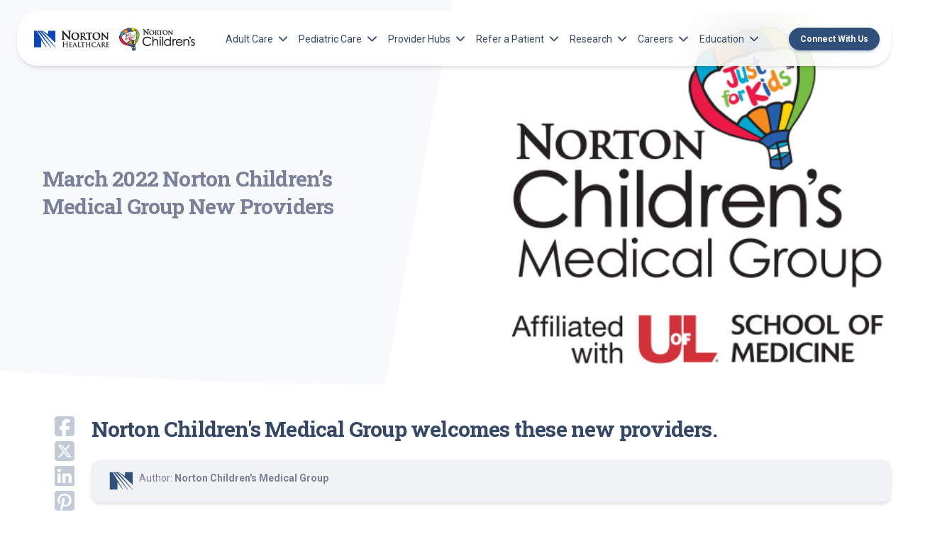

--- FILE ---
content_type: text/html; charset=UTF-8
request_url: https://nortonhealthcareprovider.com/news/march-2022/
body_size: 12578
content:
<!doctype html>
<html lang="en-US" class="no-js fontawesome-i2svg-pending">
<head>
	<meta charset="UTF-8">
	<meta name="theme-color" content="#0147ba">
	<meta name="viewport" content="width=device-width, initial-scale=1, minimum-scale=1">
	<link rel="profile" href="http://gmpg.org/xfn/11">
	<script>
    dataLayer = [{
    'pageCategory': 'Medical Group,Pediatric Services'
    }];
    </script>

			<script>document.documentElement.classList.remove( 'no-js' );</script>
	
	<title>March 2022 Norton Children&#039;s Medical Group New Providers - Norton Healthcare Provider</title>
<meta name="dc.title" content="March 2022 Norton Children&#039;s Medical Group New Providers - Norton Healthcare Provider">
<meta name="dc.description" content="Norton Children&#039;s Medical Group welcomes these new providers. Emily Raisle Neal, APRN Pediatric Emergency Medicine Sarah L Duffey, LCSW Maternal and Fetal Medicine &nbsp;">
<meta name="dc.relation" content="https://nortonhealthcareprovider.com/news/march-2022/">
<meta name="dc.source" content="https://nortonhealthcareprovider.com/">
<meta name="dc.language" content="en_US">
<meta name="description" content="Norton Children&#039;s Medical Group welcomes these new providers. Emily Raisle Neal, APRN Pediatric Emergency Medicine Sarah L Duffey, LCSW Maternal and Fetal Medicine &nbsp;">
<meta name="robots" content="index, follow, max-snippet:-1, max-image-preview:large, max-video-preview:-1">
<link rel="canonical" href="https://nortonhealthcareprovider.com/news/march-2022">
<meta property="og:url" content="https://nortonhealthcareprovider.com/news/march-2022/">
<meta property="og:site_name" content="Norton Healthcare Provider">
<meta property="og:locale" content="en_US">
<meta property="og:type" content="article">
<meta property="article:author" content="https://www.facebook.com/NortonHealthcare">
<meta property="article:publisher" content="https://www.facebook.com/NortonHealthcare">
<meta property="article:section" content="Medical Group">
<meta property="og:title" content="March 2022 Norton Children&#039;s Medical Group New Providers - Norton Healthcare Provider">
<meta property="og:description" content="Norton Children&#039;s Medical Group welcomes these new providers. Emily Raisle Neal, APRN Pediatric Emergency Medicine Sarah L Duffey, LCSW Maternal and Fetal Medicine &nbsp;">
<meta property="og:image" content="https://nortonhealthcareprovider.com/wp-content/uploads/NCMG-logo.jpg">
<meta property="og:image:secure_url" content="https://nortonhealthcareprovider.com/wp-content/uploads/NCMG-logo.jpg">
<meta property="og:image:width" content="730">
<meta property="og:image:height" content="400">
<meta name="twitter:card" content="summary">
<meta name="twitter:site" content="@https://x.com/Norton_Health">
<meta name="twitter:creator" content="@https://x.com/Norton_Health">
<meta name="twitter:title" content="March 2022 Norton Children&#039;s Medical Group New Providers - Norton Healthcare Provider">
<meta name="twitter:description" content="Norton Children&#039;s Medical Group welcomes these new providers. Emily Raisle Neal, APRN Pediatric Emergency Medicine Sarah L Duffey, LCSW Maternal and Fetal Medicine &nbsp;">
<meta name="twitter:image" content="https://nortonhealthcareprovider.com/wp-content/uploads/NCMG-logo.jpg">
<link rel='dns-prefetch' href='//fonts.googleapis.com' />
<link href='https://fonts.gstatic.com' crossorigin rel='preconnect' />
<link rel="alternate" type="application/rss+xml" title="Norton Healthcare Provider &raquo; Feed" href="https://nortonhealthcareprovider.com/feed/" />
<link rel="alternate" type="application/rss+xml" title="Norton Healthcare Provider &raquo; Comments Feed" href="https://nortonhealthcareprovider.com/comments/feed/" />
<link rel="alternate" title="oEmbed (JSON)" type="application/json+oembed" href="https://nortonhealthcareprovider.com/wp-json/oembed/1.0/embed?url=https%3A%2F%2Fnortonhealthcareprovider.com%2Fnews%2Fmarch-2022" />
<link rel="alternate" title="oEmbed (XML)" type="text/xml+oembed" href="https://nortonhealthcareprovider.com/wp-json/oembed/1.0/embed?url=https%3A%2F%2Fnortonhealthcareprovider.com%2Fnews%2Fmarch-2022&#038;format=xml" />
<style id='wp-img-auto-sizes-contain-inline-css' type='text/css'>
img:is([sizes=auto i],[sizes^="auto," i]){contain-intrinsic-size:3000px 1500px}
/*# sourceURL=wp-img-auto-sizes-contain-inline-css */
</style>
<style id='wp-emoji-styles-inline-css' type='text/css'>

	img.wp-smiley, img.emoji {
		display: inline !important;
		border: none !important;
		box-shadow: none !important;
		height: 1em !important;
		width: 1em !important;
		margin: 0 0.07em !important;
		vertical-align: -0.1em !important;
		background: none !important;
		padding: 0 !important;
	}
/*# sourceURL=wp-emoji-styles-inline-css */
</style>
<style id='wp-block-library-inline-css' type='text/css'>
:root{--wp-block-synced-color:#7a00df;--wp-block-synced-color--rgb:122,0,223;--wp-bound-block-color:var(--wp-block-synced-color);--wp-editor-canvas-background:#ddd;--wp-admin-theme-color:#007cba;--wp-admin-theme-color--rgb:0,124,186;--wp-admin-theme-color-darker-10:#006ba1;--wp-admin-theme-color-darker-10--rgb:0,107,160.5;--wp-admin-theme-color-darker-20:#005a87;--wp-admin-theme-color-darker-20--rgb:0,90,135;--wp-admin-border-width-focus:2px}@media (min-resolution:192dpi){:root{--wp-admin-border-width-focus:1.5px}}.wp-element-button{cursor:pointer}:root .has-very-light-gray-background-color{background-color:#eee}:root .has-very-dark-gray-background-color{background-color:#313131}:root .has-very-light-gray-color{color:#eee}:root .has-very-dark-gray-color{color:#313131}:root .has-vivid-green-cyan-to-vivid-cyan-blue-gradient-background{background:linear-gradient(135deg,#00d084,#0693e3)}:root .has-purple-crush-gradient-background{background:linear-gradient(135deg,#34e2e4,#4721fb 50%,#ab1dfe)}:root .has-hazy-dawn-gradient-background{background:linear-gradient(135deg,#faaca8,#dad0ec)}:root .has-subdued-olive-gradient-background{background:linear-gradient(135deg,#fafae1,#67a671)}:root .has-atomic-cream-gradient-background{background:linear-gradient(135deg,#fdd79a,#004a59)}:root .has-nightshade-gradient-background{background:linear-gradient(135deg,#330968,#31cdcf)}:root .has-midnight-gradient-background{background:linear-gradient(135deg,#020381,#2874fc)}:root{--wp--preset--font-size--normal:16px;--wp--preset--font-size--huge:42px}.has-regular-font-size{font-size:1em}.has-larger-font-size{font-size:2.625em}.has-normal-font-size{font-size:var(--wp--preset--font-size--normal)}.has-huge-font-size{font-size:var(--wp--preset--font-size--huge)}.has-text-align-center{text-align:center}.has-text-align-left{text-align:left}.has-text-align-right{text-align:right}.has-fit-text{white-space:nowrap!important}#end-resizable-editor-section{display:none}.aligncenter{clear:both}.items-justified-left{justify-content:flex-start}.items-justified-center{justify-content:center}.items-justified-right{justify-content:flex-end}.items-justified-space-between{justify-content:space-between}.screen-reader-text{border:0;clip-path:inset(50%);height:1px;margin:-1px;overflow:hidden;padding:0;position:absolute;width:1px;word-wrap:normal!important}.screen-reader-text:focus{background-color:#ddd;clip-path:none;color:#444;display:block;font-size:1em;height:auto;left:5px;line-height:normal;padding:15px 23px 14px;text-decoration:none;top:5px;width:auto;z-index:100000}html :where(.has-border-color){border-style:solid}html :where([style*=border-top-color]){border-top-style:solid}html :where([style*=border-right-color]){border-right-style:solid}html :where([style*=border-bottom-color]){border-bottom-style:solid}html :where([style*=border-left-color]){border-left-style:solid}html :where([style*=border-width]){border-style:solid}html :where([style*=border-top-width]){border-top-style:solid}html :where([style*=border-right-width]){border-right-style:solid}html :where([style*=border-bottom-width]){border-bottom-style:solid}html :where([style*=border-left-width]){border-left-style:solid}html :where(img[class*=wp-image-]){height:auto;max-width:100%}:where(figure){margin:0 0 1em}html :where(.is-position-sticky){--wp-admin--admin-bar--position-offset:var(--wp-admin--admin-bar--height,0px)}@media screen and (max-width:600px){html :where(.is-position-sticky){--wp-admin--admin-bar--position-offset:0px}}

/*# sourceURL=wp-block-library-inline-css */
</style><style id='wp-block-paragraph-inline-css' type='text/css'>
.is-small-text{font-size:.875em}.is-regular-text{font-size:1em}.is-large-text{font-size:2.25em}.is-larger-text{font-size:3em}.has-drop-cap:not(:focus):first-letter{float:left;font-size:8.4em;font-style:normal;font-weight:100;line-height:.68;margin:.05em .1em 0 0;text-transform:uppercase}body.rtl .has-drop-cap:not(:focus):first-letter{float:none;margin-left:.1em}p.has-drop-cap.has-background{overflow:hidden}:root :where(p.has-background){padding:1.25em 2.375em}:where(p.has-text-color:not(.has-link-color)) a{color:inherit}p.has-text-align-left[style*="writing-mode:vertical-lr"],p.has-text-align-right[style*="writing-mode:vertical-rl"]{rotate:180deg}
/*# sourceURL=https://nortonhealthcareprovider.com/wp-includes/blocks/paragraph/style.min.css */
</style>
<style id='global-styles-inline-css' type='text/css'>
:root{--wp--preset--aspect-ratio--square: 1;--wp--preset--aspect-ratio--4-3: 4/3;--wp--preset--aspect-ratio--3-4: 3/4;--wp--preset--aspect-ratio--3-2: 3/2;--wp--preset--aspect-ratio--2-3: 2/3;--wp--preset--aspect-ratio--16-9: 16/9;--wp--preset--aspect-ratio--9-16: 9/16;--wp--preset--color--black: #000000;--wp--preset--color--cyan-bluish-gray: #abb8c3;--wp--preset--color--white: #ffffff;--wp--preset--color--pale-pink: #f78da7;--wp--preset--color--vivid-red: #cf2e2e;--wp--preset--color--luminous-vivid-orange: #ff6900;--wp--preset--color--luminous-vivid-amber: #fcb900;--wp--preset--color--light-green-cyan: #7bdcb5;--wp--preset--color--vivid-green-cyan: #00d084;--wp--preset--color--pale-cyan-blue: #8ed1fc;--wp--preset--color--vivid-cyan-blue: #0693e3;--wp--preset--color--vivid-purple: #9b51e0;--wp--preset--color--theme-primary: #e36d60;--wp--preset--color--theme-secondary: #41848f;--wp--preset--color--theme-red: #C0392B;--wp--preset--color--theme-green: #27AE60;--wp--preset--color--theme-blue: #2980B9;--wp--preset--color--theme-yellow: #F1C40F;--wp--preset--color--theme-black: #1C2833;--wp--preset--color--theme-grey: #95A5A6;--wp--preset--color--theme-white: #ECF0F1;--wp--preset--color--custom-daylight: #97c0b7;--wp--preset--color--custom-sun: #eee9d1;--wp--preset--gradient--vivid-cyan-blue-to-vivid-purple: linear-gradient(135deg,rgb(6,147,227) 0%,rgb(155,81,224) 100%);--wp--preset--gradient--light-green-cyan-to-vivid-green-cyan: linear-gradient(135deg,rgb(122,220,180) 0%,rgb(0,208,130) 100%);--wp--preset--gradient--luminous-vivid-amber-to-luminous-vivid-orange: linear-gradient(135deg,rgb(252,185,0) 0%,rgb(255,105,0) 100%);--wp--preset--gradient--luminous-vivid-orange-to-vivid-red: linear-gradient(135deg,rgb(255,105,0) 0%,rgb(207,46,46) 100%);--wp--preset--gradient--very-light-gray-to-cyan-bluish-gray: linear-gradient(135deg,rgb(238,238,238) 0%,rgb(169,184,195) 100%);--wp--preset--gradient--cool-to-warm-spectrum: linear-gradient(135deg,rgb(74,234,220) 0%,rgb(151,120,209) 20%,rgb(207,42,186) 40%,rgb(238,44,130) 60%,rgb(251,105,98) 80%,rgb(254,248,76) 100%);--wp--preset--gradient--blush-light-purple: linear-gradient(135deg,rgb(255,206,236) 0%,rgb(152,150,240) 100%);--wp--preset--gradient--blush-bordeaux: linear-gradient(135deg,rgb(254,205,165) 0%,rgb(254,45,45) 50%,rgb(107,0,62) 100%);--wp--preset--gradient--luminous-dusk: linear-gradient(135deg,rgb(255,203,112) 0%,rgb(199,81,192) 50%,rgb(65,88,208) 100%);--wp--preset--gradient--pale-ocean: linear-gradient(135deg,rgb(255,245,203) 0%,rgb(182,227,212) 50%,rgb(51,167,181) 100%);--wp--preset--gradient--electric-grass: linear-gradient(135deg,rgb(202,248,128) 0%,rgb(113,206,126) 100%);--wp--preset--gradient--midnight: linear-gradient(135deg,rgb(2,3,129) 0%,rgb(40,116,252) 100%);--wp--preset--font-size--small: 16px;--wp--preset--font-size--medium: 25px;--wp--preset--font-size--large: 31px;--wp--preset--font-size--x-large: 42px;--wp--preset--font-size--larger: 39px;--wp--preset--spacing--20: 0.44rem;--wp--preset--spacing--30: 0.67rem;--wp--preset--spacing--40: 1rem;--wp--preset--spacing--50: 1.5rem;--wp--preset--spacing--60: 2.25rem;--wp--preset--spacing--70: 3.38rem;--wp--preset--spacing--80: 5.06rem;--wp--preset--shadow--natural: 6px 6px 9px rgba(0, 0, 0, 0.2);--wp--preset--shadow--deep: 12px 12px 50px rgba(0, 0, 0, 0.4);--wp--preset--shadow--sharp: 6px 6px 0px rgba(0, 0, 0, 0.2);--wp--preset--shadow--outlined: 6px 6px 0px -3px rgb(255, 255, 255), 6px 6px rgb(0, 0, 0);--wp--preset--shadow--crisp: 6px 6px 0px rgb(0, 0, 0);}:where(.is-layout-flex){gap: 0.5em;}:where(.is-layout-grid){gap: 0.5em;}body .is-layout-flex{display: flex;}.is-layout-flex{flex-wrap: wrap;align-items: center;}.is-layout-flex > :is(*, div){margin: 0;}body .is-layout-grid{display: grid;}.is-layout-grid > :is(*, div){margin: 0;}:where(.wp-block-columns.is-layout-flex){gap: 2em;}:where(.wp-block-columns.is-layout-grid){gap: 2em;}:where(.wp-block-post-template.is-layout-flex){gap: 1.25em;}:where(.wp-block-post-template.is-layout-grid){gap: 1.25em;}.has-black-color{color: var(--wp--preset--color--black) !important;}.has-cyan-bluish-gray-color{color: var(--wp--preset--color--cyan-bluish-gray) !important;}.has-white-color{color: var(--wp--preset--color--white) !important;}.has-pale-pink-color{color: var(--wp--preset--color--pale-pink) !important;}.has-vivid-red-color{color: var(--wp--preset--color--vivid-red) !important;}.has-luminous-vivid-orange-color{color: var(--wp--preset--color--luminous-vivid-orange) !important;}.has-luminous-vivid-amber-color{color: var(--wp--preset--color--luminous-vivid-amber) !important;}.has-light-green-cyan-color{color: var(--wp--preset--color--light-green-cyan) !important;}.has-vivid-green-cyan-color{color: var(--wp--preset--color--vivid-green-cyan) !important;}.has-pale-cyan-blue-color{color: var(--wp--preset--color--pale-cyan-blue) !important;}.has-vivid-cyan-blue-color{color: var(--wp--preset--color--vivid-cyan-blue) !important;}.has-vivid-purple-color{color: var(--wp--preset--color--vivid-purple) !important;}.has-black-background-color{background-color: var(--wp--preset--color--black) !important;}.has-cyan-bluish-gray-background-color{background-color: var(--wp--preset--color--cyan-bluish-gray) !important;}.has-white-background-color{background-color: var(--wp--preset--color--white) !important;}.has-pale-pink-background-color{background-color: var(--wp--preset--color--pale-pink) !important;}.has-vivid-red-background-color{background-color: var(--wp--preset--color--vivid-red) !important;}.has-luminous-vivid-orange-background-color{background-color: var(--wp--preset--color--luminous-vivid-orange) !important;}.has-luminous-vivid-amber-background-color{background-color: var(--wp--preset--color--luminous-vivid-amber) !important;}.has-light-green-cyan-background-color{background-color: var(--wp--preset--color--light-green-cyan) !important;}.has-vivid-green-cyan-background-color{background-color: var(--wp--preset--color--vivid-green-cyan) !important;}.has-pale-cyan-blue-background-color{background-color: var(--wp--preset--color--pale-cyan-blue) !important;}.has-vivid-cyan-blue-background-color{background-color: var(--wp--preset--color--vivid-cyan-blue) !important;}.has-vivid-purple-background-color{background-color: var(--wp--preset--color--vivid-purple) !important;}.has-black-border-color{border-color: var(--wp--preset--color--black) !important;}.has-cyan-bluish-gray-border-color{border-color: var(--wp--preset--color--cyan-bluish-gray) !important;}.has-white-border-color{border-color: var(--wp--preset--color--white) !important;}.has-pale-pink-border-color{border-color: var(--wp--preset--color--pale-pink) !important;}.has-vivid-red-border-color{border-color: var(--wp--preset--color--vivid-red) !important;}.has-luminous-vivid-orange-border-color{border-color: var(--wp--preset--color--luminous-vivid-orange) !important;}.has-luminous-vivid-amber-border-color{border-color: var(--wp--preset--color--luminous-vivid-amber) !important;}.has-light-green-cyan-border-color{border-color: var(--wp--preset--color--light-green-cyan) !important;}.has-vivid-green-cyan-border-color{border-color: var(--wp--preset--color--vivid-green-cyan) !important;}.has-pale-cyan-blue-border-color{border-color: var(--wp--preset--color--pale-cyan-blue) !important;}.has-vivid-cyan-blue-border-color{border-color: var(--wp--preset--color--vivid-cyan-blue) !important;}.has-vivid-purple-border-color{border-color: var(--wp--preset--color--vivid-purple) !important;}.has-vivid-cyan-blue-to-vivid-purple-gradient-background{background: var(--wp--preset--gradient--vivid-cyan-blue-to-vivid-purple) !important;}.has-light-green-cyan-to-vivid-green-cyan-gradient-background{background: var(--wp--preset--gradient--light-green-cyan-to-vivid-green-cyan) !important;}.has-luminous-vivid-amber-to-luminous-vivid-orange-gradient-background{background: var(--wp--preset--gradient--luminous-vivid-amber-to-luminous-vivid-orange) !important;}.has-luminous-vivid-orange-to-vivid-red-gradient-background{background: var(--wp--preset--gradient--luminous-vivid-orange-to-vivid-red) !important;}.has-very-light-gray-to-cyan-bluish-gray-gradient-background{background: var(--wp--preset--gradient--very-light-gray-to-cyan-bluish-gray) !important;}.has-cool-to-warm-spectrum-gradient-background{background: var(--wp--preset--gradient--cool-to-warm-spectrum) !important;}.has-blush-light-purple-gradient-background{background: var(--wp--preset--gradient--blush-light-purple) !important;}.has-blush-bordeaux-gradient-background{background: var(--wp--preset--gradient--blush-bordeaux) !important;}.has-luminous-dusk-gradient-background{background: var(--wp--preset--gradient--luminous-dusk) !important;}.has-pale-ocean-gradient-background{background: var(--wp--preset--gradient--pale-ocean) !important;}.has-electric-grass-gradient-background{background: var(--wp--preset--gradient--electric-grass) !important;}.has-midnight-gradient-background{background: var(--wp--preset--gradient--midnight) !important;}.has-small-font-size{font-size: var(--wp--preset--font-size--small) !important;}.has-medium-font-size{font-size: var(--wp--preset--font-size--medium) !important;}.has-large-font-size{font-size: var(--wp--preset--font-size--large) !important;}.has-x-large-font-size{font-size: var(--wp--preset--font-size--x-large) !important;}
/*# sourceURL=global-styles-inline-css */
</style>

<style id='classic-theme-styles-inline-css' type='text/css'>
/*! This file is auto-generated */
.wp-block-button__link{color:#fff;background-color:#32373c;border-radius:9999px;box-shadow:none;text-decoration:none;padding:calc(.667em + 2px) calc(1.333em + 2px);font-size:1.125em}.wp-block-file__button{background:#32373c;color:#fff;text-decoration:none}
/*# sourceURL=/wp-includes/css/classic-themes.min.css */
</style>
<link rel='stylesheet' id='wp-bootstrap-blocks-styles-css' href='https://nortonhealthcareprovider.com/wp-content/plugins/wp-bootstrap-blocks/build/style-index.css?ver=5.2.1' type='text/css' media='all' />
<link rel='stylesheet' id='norton-theme-css' href='https://nortonhealthcareprovider.com/wp-content/themes/norton-parent-theme/assets/css/theme.min.css?ver=2.1.17' type='text/css' media='all' />
<link rel='stylesheet' id='nhp-css' href='https://nortonhealthcareprovider.com/wp-content/themes/norton-provider-child/assets/css/nhp.min.css?ver=1.0.1' type='text/css' media='all' />
<link rel='stylesheet' id='main-styles-css' href='https://nortonhealthcareprovider.com/wp-content/themes/norton-parent-theme/style.css?ver=1768320440' type='text/css' media='' />
<link rel='stylesheet' id='norton-fonts-css' href='https://fonts.googleapis.com/css?family=Roboto%20Condensed:400,400i,700,700i|Crimson%20Text:400,400i,600,600i&#038;display=swap' type='text/css' media='all' />
<link rel='stylesheet' id='norton-theme-skin-css' href='https://nortonhealthcareprovider.com/wp-content/themes/norton-parent-theme/assets/css/theme-skin.min.css?ver=2.1.17' type='text/css' media='all' />
<style id='block-visibility-screen-size-styles-inline-css' type='text/css'>
/* Large screens (desktops, 992px and up) */
@media ( min-width: 992px ) {
	.block-visibility-hide-large-screen {
		display: none !important;
	}
}

/* Medium screens (tablets, between 768px and 992px) */
@media ( min-width: 768px ) and ( max-width: 991.98px ) {
	.block-visibility-hide-medium-screen {
		display: none !important;
	}
}

/* Small screens (mobile devices, less than 768px) */
@media ( max-width: 767.98px ) {
	.block-visibility-hide-small-screen {
		display: none !important;
	}
}
/*# sourceURL=block-visibility-screen-size-styles-inline-css */
</style>
<script type="text/javascript" id="norton-navigation-js-extra">
/* <![CDATA[ */
var nortonScreenReaderText = {"expand":"Expand child menu","collapse":"Collapse child menu"};
//# sourceURL=norton-navigation-js-extra
/* ]]> */
</script>
<script type="text/javascript" src="https://nortonhealthcareprovider.com/wp-content/themes/norton-parent-theme/assets/js/navigation.min.js?ver=2.1.17" id="norton-navigation-js" async></script>
<script type="text/javascript" src="https://nortonhealthcareprovider.com/wp-includes/js/jquery/jquery.min.js?ver=3.7.1" id="jquery-core-js"></script>
<script type="text/javascript" src="https://nortonhealthcareprovider.com/wp-includes/js/jquery/jquery-migrate.min.js?ver=3.4.1" id="jquery-migrate-js"></script>
<script type="text/javascript" id="norton-global-js-extra">
/* <![CDATA[ */
var norton = {"ajax_url":"https://nortonhealthcareprovider.com/wp-admin/admin-ajax.php","template_url":"https://nortonhealthcareprovider.com/wp-content/themes/norton-parent-theme","stylesheet_url":"https://nortonhealthcareprovider.com/wp-content/themes/norton-provider-child","search_all_endpoint":"","search_posts_endpoint":"","search_pages_endpoint":"","search_providers_endpoint":"","search_locations_endpoint":null,"search_services_endpoint":"","search_events_endpoint":"","rest_url":"https://nortonhealthcareprovider.com/wp-json/","rest_nonce":"f830d8e58f"};
//# sourceURL=norton-global-js-extra
/* ]]> */
</script>
<script type="text/javascript" src="https://nortonhealthcareprovider.com/wp-content/themes/norton-parent-theme/assets/js/global.min.js?ver=2.1.17" id="norton-global-js"></script>
<link rel="https://api.w.org/" href="https://nortonhealthcareprovider.com/wp-json/" /><link rel="alternate" title="JSON" type="application/json" href="https://nortonhealthcareprovider.com/wp-json/wp/v2/posts/36675" /><link rel="EditURI" type="application/rsd+xml" title="RSD" href="https://nortonhealthcareprovider.com/xmlrpc.php?rsd" />
<link rel='shortlink' href='https://nortonhealthcareprovider.com/?p=36675' />
	
	
		<script> let token = "7RsBZRHvGOn7CNdafbX3nxz5EUy01DdY";</script>

	<script>
		function fontAwesomeFallback() {
			const s = document.createElement('script');
			s.setAttribute('src', 'https://nortonhealthcareprovider.com/wp-content/themes/norton-parent-theme/assets/js/fa.all.min.js');
			document.head.appendChild(s);
		}
	</script>
	<script src="https://kit.fontawesome.com/eea14f838d.js" onerror="fontAwesomeFallback()"></script>
	
</head>

<body  class="wp-singular post-template-default single single-post postid-36675 single-format-standard wp-embed-responsive wp-theme-norton-parent-theme wp-child-theme-norton-provider-child has-sidebar">
	<script type="text/javascript">
(function(window, document, dataLayerName, id) {
window[dataLayerName]=window[dataLayerName]||[],window[dataLayerName].push({start:(new Date).getTime(),event:"stg.start"});var scripts=document.getElementsByTagName('script')[0],tags=document.createElement('script');
function stgCreateCookie(a,b,c){var d="";if(c){var e=new Date;e.setTime(e.getTime()+24*c*60*60*1e3),d="; expires="+e.toUTCString();f="; SameSite=Strict"}document.cookie=a+"="+b+d+f+"; path=/"}
var isStgDebug=(window.location.href.match("stg_debug")||document.cookie.match("stg_debug"))&&!window.location.href.match("stg_disable_debug");stgCreateCookie("stg_debug",isStgDebug?1:"",isStgDebug?14:-1);
var qP=[];dataLayerName!=="dataLayer"&&qP.push("data_layer_name="+dataLayerName),isStgDebug&&qP.push("stg_debug");var qPString=qP.length>0?("?"+qP.join("&")):"";
tags.async=!0,tags.src="https://nortonhealthcare.containers.piwik.pro/"+id+".js"+qPString,scripts.parentNode.insertBefore(tags,scripts);
!function(a,n,i){a[n]=a[n]||{};for(var c=0;c<i.length;c++)!function(i){a[n][i]=a[n][i]||{},a[n][i].api=a[n][i].api||function(){var a=[].slice.call(arguments,0);"string"==typeof a[0]&&window[dataLayerName].push({event:n+"."+i+":"+a[0],parameters:[].slice.call(arguments,1)})}}(i[c])}(window,"ppms",["tm","cm"]);
})(window, document, 'dataLayer', 'e18b3f57-ad6e-406d-bc77-88c8375a6bcc');
</script>		<a class="skip-link screen-reader-text" href="#primary">Skip to content</a>
	<header class="container-fluid position-sticky z-index-sticky top-0">
		<div class="col-12">
			<nav id="siteNav" class="navbar navbar-expand-lg blur top-0 z-index-fixed shadow position-absolute start-0 end-0 mt-2 py-0 py-lg-2 mt-lg-3 mx-2 mx-lg-4">
				<div class="container-fluid px-0">
					<a class="navbar-brand mx-2" href="https://nortonhealthcareprovider.com/">
						<img src="https://nortonhealthcareprovider.com/wp-content/uploads/logo-2.png" class="logo" alt="">					</a>
					
					<div class="ms-auto d-lg-none">
						
											</div>
					
					<button class="navbar-toggler shadow-none ms-md-2" type="button" data-bs-toggle="collapse" data-bs-target="#navigation" aria-controls="navigation" aria-expanded="false" aria-label="Toggle navigation">
						<span class="navbar-toggler-icon mt-2"> <span class="navbar-toggler-bar bar1"></span> <span class="navbar-toggler-bar bar2"></span> <span class="navbar-toggler-bar bar3"></span> </span>
					</button>
					
					<div class="collapse navbar-collapse w-100" id="navigation">
						<div class="my-3 my-lg-0"><ul id="menu-main-nav" class="navbar-nav navbar-nav-hover ms-xl-4"><li id="menu-item-40366" class="nav-item dropdown dropdown-hover depth-0"><a href="#" class="nav-link ps-2 d-flex cursor-pointer align-items-center depth-0" data-bs-toggle="dropdown">Adult Care<svg class="svg-inline--fa fa-chevron-down arrow ms-auto ms-lg-2" xmlns="http://www.w3.org/2000/svg" viewBox="0 0 448 512"><path fill="currentColor" d="M224 416c-8.188 0-16.38-3.125-22.62-9.375l-192-192c-12.5-12.5-12.5-32.75 0-45.25s32.75-12.5 45.25 0L224 338.8l169.4-169.4c12.5-12.5 32.75-12.5 45.25 0s12.5 32.75 0 45.25l-192 192C240.4 412.9 232.2 416 224 416z"></path></svg></a><div class="dropdown-menu dropdown-menu-animation ms-n3 dropdown-lg p-3 border-radius-xl mt-0 mt-lg-3 depth-0 ">
	<svg class="svg-inline--fa fa-f0d8" xmlns="http://www.w3.org/2000/svg" viewBox="0 0 320 512"><path fill="currentColor" d="M9.39 265.4l127.1-128C143.6 131.1 151.8 128 160 128s16.38 3.125 22.63 9.375l127.1 128c9.156 9.156 11.9 22.91 6.943 34.88S300.9 320 287.1 320H32.01c-12.94 0-24.62-7.781-29.58-19.75S.2333 274.5 9.39 265.4z"></path></svg>
	<div class="row d-lg-block">
		<div class="col-12 px-4 py-2">
			<div class="row"><div class="depth-0"><a href="/adult-services/" class="dropdown-item border-radius-md">Adult Services</a><a href="https://nortonhealthcareprovider.com/norton-cancer-institute/" class="dropdown-item border-radius-md">Norton Cancer Institute</a><a href="https://nortonhealthcareprovider.com/norton-heart-and-vascular-institute/" class="dropdown-item border-radius-md">Norton Heart &amp; Vascular Institute</a><a href="https://nortonhealthcareprovider.com/norton-leatherman-spine/" class="dropdown-item border-radius-md">Norton Leatherman Spine</a><a href="https://nortonhealthcareprovider.com/norton-neuroscience-institute/" class="dropdown-item border-radius-md">Norton Neuroscience Institute</a></div></div></div></li>
<li id="menu-item-40367" class="nav-item dropdown dropdown-hover depth-0"><a href="#" class="nav-link ps-2 d-flex cursor-pointer align-items-center depth-0" data-bs-toggle="dropdown">Pediatric Care<svg class="svg-inline--fa fa-chevron-down arrow ms-auto ms-lg-2" xmlns="http://www.w3.org/2000/svg" viewBox="0 0 448 512"><path fill="currentColor" d="M224 416c-8.188 0-16.38-3.125-22.62-9.375l-192-192c-12.5-12.5-12.5-32.75 0-45.25s32.75-12.5 45.25 0L224 338.8l169.4-169.4c12.5-12.5 32.75-12.5 45.25 0s12.5 32.75 0 45.25l-192 192C240.4 412.9 232.2 416 224 416z"></path></svg></a><div class="dropdown-menu dropdown-menu-animation ms-n3 dropdown-lg p-3 border-radius-xl mt-0 mt-lg-3 depth-0 ">
	<svg class="svg-inline--fa fa-f0d8" xmlns="http://www.w3.org/2000/svg" viewBox="0 0 320 512"><path fill="currentColor" d="M9.39 265.4l127.1-128C143.6 131.1 151.8 128 160 128s16.38 3.125 22.63 9.375l127.1 128c9.156 9.156 11.9 22.91 6.943 34.88S300.9 320 287.1 320H32.01c-12.94 0-24.62-7.781-29.58-19.75S.2333 274.5 9.39 265.4z"></path></svg>
	<div class="row d-lg-block">
		<div class="col-12 px-4 py-2">
			<div class="row"><div class="depth-0"><a href="https://nortonhealthcareprovider.com/pediatric-services/" class="dropdown-item border-radius-md">Norton Children’s Services</a><a href="https://nortonhealthcareprovider.com/norton-childrens-cancer-institute/" class="dropdown-item border-radius-md">Norton Children’s Cancer Institute</a><a href="https://nortonhealthcareprovider.com/norton-childrens-heart-institute/" class="dropdown-item border-radius-md">Norton Children’s Heart Institute</a><a href="https://nortonhealthcareprovider.com/norton-childrens-neonatology/" class="dropdown-item border-radius-md">Norton Children’s Neonatology</a><a href="https://nortonhealthcareprovider.com/norton-childrens-neuroscience-institute/" class="dropdown-item border-radius-md">Norton Children’s Neuroscience Institute</a><a href="https://nortonhealthcareprovider.com/norton-childrens-orthopedics-of-louisville/" class="dropdown-item border-radius-md">Norton Children’s Orthopedics of Louisville</a></div></div></div></li>
<li id="menu-item-40368" class="nav-item dropdown dropdown-hover depth-0"><a href="#" class="nav-link ps-2 d-flex cursor-pointer align-items-center depth-0" data-bs-toggle="dropdown">Provider Hubs<svg class="svg-inline--fa fa-chevron-down arrow ms-auto ms-lg-2" xmlns="http://www.w3.org/2000/svg" viewBox="0 0 448 512"><path fill="currentColor" d="M224 416c-8.188 0-16.38-3.125-22.62-9.375l-192-192c-12.5-12.5-12.5-32.75 0-45.25s32.75-12.5 45.25 0L224 338.8l169.4-169.4c12.5-12.5 32.75-12.5 45.25 0s12.5 32.75 0 45.25l-192 192C240.4 412.9 232.2 416 224 416z"></path></svg></a><div class="dropdown-menu dropdown-menu-animation ms-n3 dropdown-lg p-3 border-radius-xl mt-0 mt-lg-3 depth-0 ">
	<svg class="svg-inline--fa fa-f0d8" xmlns="http://www.w3.org/2000/svg" viewBox="0 0 320 512"><path fill="currentColor" d="M9.39 265.4l127.1-128C143.6 131.1 151.8 128 160 128s16.38 3.125 22.63 9.375l127.1 128c9.156 9.156 11.9 22.91 6.943 34.88S300.9 320 287.1 320H32.01c-12.94 0-24.62-7.781-29.58-19.75S.2333 274.5 9.39 265.4z"></path></svg>
	<div class="row d-lg-block">
		<div class="col-12 px-4 py-2">
			<div class="row"><div class="depth-0"><a href="https://nortonhealthcareprovider.com/resources/advanced-practice-providers/" class="dropdown-item border-radius-md">Advanced Practice Providers</a><a href="https://nortonhealthcareprovider.com/education/ems/" class="dropdown-item border-radius-md">Emergency Medical Services</a></div></div></div></li>
<li id="menu-item-40571" class="nav-item dropdown dropdown-hover depth-0"><a href="#" class="nav-link ps-2 d-flex cursor-pointer align-items-center depth-0" data-bs-toggle="dropdown">Refer a Patient<svg class="svg-inline--fa fa-chevron-down arrow ms-auto ms-lg-2" xmlns="http://www.w3.org/2000/svg" viewBox="0 0 448 512"><path fill="currentColor" d="M224 416c-8.188 0-16.38-3.125-22.62-9.375l-192-192c-12.5-12.5-12.5-32.75 0-45.25s32.75-12.5 45.25 0L224 338.8l169.4-169.4c12.5-12.5 32.75-12.5 45.25 0s12.5 32.75 0 45.25l-192 192C240.4 412.9 232.2 416 224 416z"></path></svg></a><div class="dropdown-menu dropdown-menu-animation ms-n3 dropdown-lg p-3 border-radius-xl mt-0 mt-lg-3 depth-0 ">
	<svg class="svg-inline--fa fa-f0d8" xmlns="http://www.w3.org/2000/svg" viewBox="0 0 320 512"><path fill="currentColor" d="M9.39 265.4l127.1-128C143.6 131.1 151.8 128 160 128s16.38 3.125 22.63 9.375l127.1 128c9.156 9.156 11.9 22.91 6.943 34.88S300.9 320 287.1 320H32.01c-12.94 0-24.62-7.781-29.58-19.75S.2333 274.5 9.39 265.4z"></path></svg>
	<div class="row d-lg-block">
		<div class="col-12 px-4 py-2">
			<div class="row"><div class="depth-0"><a href="https://nortonhealthcareprovider.com/how-to-refer/" class="dropdown-item border-radius-md">Ways to Refer</a><a href="https://nortonhealthcareprovider.com/how-to-refer/patient-referral-form-adult/" class="dropdown-item border-radius-md">Adult Referral</a><a href="https://nortonhealthcareprovider.com/how-to-refer/pediatric-patient-referral-form/" class="dropdown-item border-radius-md">Pediatric Referral</a></div></div></div></li>
<li id="menu-item-40369" class="nav-item dropdown dropdown-hover depth-0"><a href="#" class="nav-link ps-2 d-flex cursor-pointer align-items-center depth-0" data-bs-toggle="dropdown">Research<svg class="svg-inline--fa fa-chevron-down arrow ms-auto ms-lg-2" xmlns="http://www.w3.org/2000/svg" viewBox="0 0 448 512"><path fill="currentColor" d="M224 416c-8.188 0-16.38-3.125-22.62-9.375l-192-192c-12.5-12.5-12.5-32.75 0-45.25s32.75-12.5 45.25 0L224 338.8l169.4-169.4c12.5-12.5 32.75-12.5 45.25 0s12.5 32.75 0 45.25l-192 192C240.4 412.9 232.2 416 224 416z"></path></svg></a><div class="dropdown-menu dropdown-menu-animation ms-n3 dropdown-lg p-3 border-radius-xl mt-0 mt-lg-3 depth-0 ">
	<svg class="svg-inline--fa fa-f0d8" xmlns="http://www.w3.org/2000/svg" viewBox="0 0 320 512"><path fill="currentColor" d="M9.39 265.4l127.1-128C143.6 131.1 151.8 128 160 128s16.38 3.125 22.63 9.375l127.1 128c9.156 9.156 11.9 22.91 6.943 34.88S300.9 320 287.1 320H32.01c-12.94 0-24.62-7.781-29.58-19.75S.2333 274.5 9.39 265.4z"></path></svg>
	<div class="row d-lg-block">
		<div class="col-12 px-4 py-2">
			<div class="row"><div class="depth-0"><a href="https://nortonhealthcareprovider.com/research/norton-research-institute/" class="dropdown-item border-radius-md">Norton Research Institute</a><a href="https://nortonhealthcareprovider.com/research/norton-childrens-research-institute/" class="dropdown-item border-radius-md">Norton Children’s Research Institute</a></div></div></div></li>
<li id="menu-item-40371" class="nav-item dropdown dropdown-hover depth-0"><a href="#" class="nav-link ps-2 d-flex cursor-pointer align-items-center depth-0" data-bs-toggle="dropdown">Careers<svg class="svg-inline--fa fa-chevron-down arrow ms-auto ms-lg-2" xmlns="http://www.w3.org/2000/svg" viewBox="0 0 448 512"><path fill="currentColor" d="M224 416c-8.188 0-16.38-3.125-22.62-9.375l-192-192c-12.5-12.5-12.5-32.75 0-45.25s32.75-12.5 45.25 0L224 338.8l169.4-169.4c12.5-12.5 32.75-12.5 45.25 0s12.5 32.75 0 45.25l-192 192C240.4 412.9 232.2 416 224 416z"></path></svg></a><div class="dropdown-menu dropdown-menu-animation ms-n3 dropdown-lg p-3 border-radius-xl mt-0 mt-lg-3 depth-0 ">
	<svg class="svg-inline--fa fa-f0d8" xmlns="http://www.w3.org/2000/svg" viewBox="0 0 320 512"><path fill="currentColor" d="M9.39 265.4l127.1-128C143.6 131.1 151.8 128 160 128s16.38 3.125 22.63 9.375l127.1 128c9.156 9.156 11.9 22.91 6.943 34.88S300.9 320 287.1 320H32.01c-12.94 0-24.62-7.781-29.58-19.75S.2333 274.5 9.39 265.4z"></path></svg>
	<div class="row d-lg-block">
		<div class="col-12 px-4 py-2">
			<div class="row"><div class="depth-0"><a href="https://nortonhealthcareprovider.com/career-opportunities/adult-career-opportunities/" class="dropdown-item border-radius-md">Norton Medical Group Career Opportunities</a><a href="https://nortonhealthcareprovider.com/career-opportunities/pediatric-career-opportunities/" class="dropdown-item border-radius-md">Norton Children’s Medical Group Career Opportunities</a><a href="https://nortonhealthcareprovider.com/norton-medical-group-physician-and-advanced-practice-provider-recruitment/" class="dropdown-item border-radius-md">Meet Our Recruitment Team</a><a href="https://nortonhealthcareprovider.com/pre-employment-and-licensure-for-norton-medical-group-providers/" class="dropdown-item border-radius-md">Pre-employment and Licensure</a><a href="https://nortonhealthcareprovider.com/internship-residency-fellowship/" class="dropdown-item border-radius-md">Norton Healthcare Internship, Residency and Fellowships</a><a href="https://nortonhealthcareprovider.com/norton-childrens-internships-residencies-and-fellowships/" class="dropdown-item border-radius-md">Norton Children’s Internships, Residencies and Fellowships</a></div></div></div></li>
<li id="menu-item-40370" class="nav-item dropdown dropdown-hover depth-0"><a href="#" class="nav-link ps-2 d-flex cursor-pointer align-items-center depth-0" data-bs-toggle="dropdown">Education<svg class="svg-inline--fa fa-chevron-down arrow ms-auto ms-lg-2" xmlns="http://www.w3.org/2000/svg" viewBox="0 0 448 512"><path fill="currentColor" d="M224 416c-8.188 0-16.38-3.125-22.62-9.375l-192-192c-12.5-12.5-12.5-32.75 0-45.25s32.75-12.5 45.25 0L224 338.8l169.4-169.4c12.5-12.5 32.75-12.5 45.25 0s12.5 32.75 0 45.25l-192 192C240.4 412.9 232.2 416 224 416z"></path></svg></a><div class="dropdown-menu dropdown-menu-animation ms-n3 dropdown-lg p-3 border-radius-xl mt-0 mt-lg-3 depth-0 ">
	<svg class="svg-inline--fa fa-f0d8" xmlns="http://www.w3.org/2000/svg" viewBox="0 0 320 512"><path fill="currentColor" d="M9.39 265.4l127.1-128C143.6 131.1 151.8 128 160 128s16.38 3.125 22.63 9.375l127.1 128c9.156 9.156 11.9 22.91 6.943 34.88S300.9 320 287.1 320H32.01c-12.94 0-24.62-7.781-29.58-19.75S.2333 274.5 9.39 265.4z"></path></svg>
	<div class="row d-lg-block">
		<div class="col-12 px-4 py-2">
			<div class="row"><div class="depth-0"><a href="https://nortonhealthcareprovider.com/continuing-medical-education/" class="dropdown-item border-radius-md">Center for CME</a><a href="https://nortonhealthcareprovider.com/education/medchat/" class="dropdown-item border-radius-md">MedChat Podcasts</a><a href="https://nortonhealthcareprovider.com/education/sparc/" class="dropdown-item border-radius-md">SPARC Program</a><a href="https://nortonhealthcareprovider.com/continuing-medical-education/leadership-academy/" class="dropdown-item border-radius-md">Norton Provider Leadership Academy</a><a href="https://nortonhealthcareprovider.com/education/norton-grand-rounds-livestreaming/" class="dropdown-item border-radius-md">Norton Grand Rounds Livestreaming</a></div></div></div></li>
</ul></div>
						<div class="navbar-nav navbar-nav-hover ms-auto d-none d-xxl-block">
							<ul id="menu-right-nav" class="navbar-nav navbar-nav-hover">
								
								
															</ul>
						</div>

						<ul class="navbar-nav ms-auto ms-xxl-2 mb-2 mb-lg-0">
							<li class="nav-item">
								<a href="https://nortonhealthcareprovider.com/connect/" class="btn btn-sm btn-primary btn-round mb-0 text-white">
									Connect With Us
								</a>
							</li>
						</ul>

					</div>
				</div>
			</nav>
		</div>
    </header>

<div class="page-header bg-primary-soft d-none d-lg-flex">
	<div class="oblique position-absolute top-0 h-100">
		<div class="oblique-image bg-cover position-absolute fixed-top ms-auto h-100 z-index-0 ms-n6" style="background-image:url('https://nortonhealthcareprovider.com/wp-content/uploads/NCMG-logo.jpg')"></div>
	</div>
	<div class="container-fluid">
		<div class="row">
		<div class="col-5 d-flex justify-content-center text-md-start text-center flex-column mt-sm-0 mt-7 ps-5">
			<h1 class="text-secondary h2">
					March 2022 Norton Children&#8217;s Medical Group New Providers			</h1>
											</div>
		</div>
	</div>
</div>
<div class="page-header min-vh-35 bg-primary-soft d-lg-none">
	<div class="oblique-image bg-cover position-absolute fixed-top ms-auto h-100 z-index-0" style="background-image:url('https://nortonhealthcareprovider.com/wp-content/uploads/NCMG-logo.jpg')"></div>
</div>
<div class="position-relative overflow-hidden" style="height:36px; margin-top:-33px;">
	<div class="w-full absolute bottom-0 start-0 end-0 text-white" style="transform: scale(2);transform-origin: top center">
		<svg viewBox="0 0 2880 48" fill="none" xmlns="http://www.w3.org/2000/svg">
		<path d="M0 48H1437.5H2880V0H2160C1442.5 52 720 0 720 0H0V48Z" fill="currentColor"></path>
		</svg>
	</div>
</div>

<div class="container-fluid mt-2 my-lg-3">
	<div class="row">
		<nav aria-label="breadcrumb">
				</nav>
	</div>
</div>


<div class="d-lg-none">
	<div class="container-fluid">
		<h1 class="lh-sm">
		March 2022 Norton Children&#8217;s Medical Group New Providers		</h1>
					</div>
</div>


<div class="container-fluid container-xxl mb-8">
	<div class="row">
		<div class="col-xxl-9 mb-5">
			<div class="row">
				<div class="col-lg-1 text-end d-none d-lg-block">
					<div class="position-sticky top-10">
						<a class="text-primary opacity-3 d-block" href="https://facebook.com/sharer/sharer.php?u=https://nortonhealthcareprovider.com/news/march-2022" target="_blank" rel="noopener" aria-label="">
							<i class="fa-brands fa-square-facebook fa-2x"></i>
						</a>
						<a class="text-primary opacity-3 d-block" href="https://twitter.com/intent/tweet/?text=March 2022 Norton Children&#8217;s Medical Group New Providers&amp;url=https://nortonhealthcareprovider.com/news/march-2022" target="_blank" rel="noopener" aria-label="">
							<i class="fa-brands fa-square-x-twitter fa-2x"></i>
						</a>
						<a class="text-primary opacity-3 d-block" href="http://www.linkedin.com/shareArticle?mini=true&url=https://nortonhealthcareprovider.com/news/march-2022&title=March 2022 Norton Children&#8217;s Medical Group New Providers&source=https://nortonhealthcareprovider.com" target="_blank" rel="noopener" aria-label="">
							<i class="fa-brands fa-linkedin fa-2x"></i>
						</a>
						<a class="text-primary opacity-3 d-block" href="https://pinterest.com/pin/create/button/?url=https://nortonhealthcareprovider.com/news/march-2022&amp;media=https://nortonhealthcareprovider.com/news/march-2022&amp;description=March 2022 Norton Children&#8217;s Medical Group New Providers" target="_blank" rel="noopener" aria-label="">
							<i class="fa-brands fa-square-pinterest fa-2x"></i>
						</a>
						<a class="text-primary opacity-3 d-block" href="/cdn-cgi/l/email-protection#[base64]" target="_self" rel="noopener" aria-label="">
							<i class="fa-solid fa-square-envelope fa-2x"></i>
						</a>
					</div>
				</div>
				<div class="col-lg-11">
					<h2>Norton Children's Medical Group welcomes these new providers.</h2>
					
					<div class="card bg-light my-4">
						<div class="card-body py-3">
							<div class="row align-items-center">
																	<div class="col-md-12 text-sm">
																													<i class="fa-kit fa-norton fa-2x me-2 text-primary align-middle float-start"></i>
																				Author: <b>Norton Children's Medical Group</b><br>
									</div>
															</div>
						</div>
					</div>

					<p>Published: <i><b>March 29, 2022</b></i> | Updated: <i><b>June 2, 2025</b></i></p>
					
<p>Norton Children&#8217;s Medical Group welcomes these new providers.</p>



<div class="row mt-5">
<div class="col-lg-3 col-md-4 d-flex align-items-stretch">
<div class="card card-profile">
<figure><img decoding="async" class="img" src="https://kyruus-app-static.kyruus.com/providermatch/norton/photos/200/neal-emily-1194484204.jpg?1647355979606"></figure><div class="card-avatar"></div>
<div class="card-body">
<div class="h3"><a target="_blank" rel="noopener" href="https://providers.nortonchildrens.com/provider/Emily+Raisle+Neal/481706"> Emily Raisle Neal, APRN </a></div>
<p>Pediatric Emergency Medicine</p>
</div>
</div>
</div>
<div class="col-lg-3 col-md-4 d-flex align-items-stretch">
<div class="card card-profile">
<figure><img decoding="async" class="img" src="https://kyruus-app-static.kyruus.com/providermatch/norton/photos/200/duffey-sarah-1609412139.jpg?1647456592147"></figure><div class="card-avatar"></div>
<div class="card-body">
<div class="h3"><a target="_blank" rel="noopener" href="https://providers.nortonhealthcare.com/provider/Sarah+L+Duffey/2151906"> Sarah L Duffey, LCSW </a></div>
<p>Maternal and Fetal Medicine</p>
</div>
</div>
</div>
<p>&nbsp;</p>
</div>
				</div>
			</div>
		</div>
		<div class="col-xxl-3">	
			<div>
				<div class="d-lg-none mb-4 text-center">
					<span class="text-sm d-block">Share on</span>
					<a class="text-primary opacity-3 me-2" href="https://facebook.com/sharer/sharer.php?u=https://nortonhealthcareprovider.com/news/march-2022" target="_blank" rel="noopener" aria-label="">
						<i class="fa-brands fa-square-facebook fa-3x"></i>
					</a>
					<a class="text-primary opacity-3 me-2" href="https://twitter.com/intent/tweet/?text=March 2022 Norton Children&#8217;s Medical Group New Providers&amp;url=https://nortonhealthcareprovider.com/news/march-2022" target="_blank" rel="noopener" aria-label="">
						<i class="fa-brands fa-square-x-twitter fa-3x"></i>
					</a>
					<a class="text-primary opacity-3 me-2" href="http://www.linkedin.com/shareArticle?mini=true&url=https://nortonhealthcareprovider.com/news/march-2022&title=March 2022 Norton Children&#8217;s Medical Group New Providers&source=https://nortonhealthcareprovider.com" target="_blank" rel="noopener" aria-label="">
						<i class="fa-brands fa-linkedin fa-3x"></i>
					</a>
					<a class="text-primary opacity-3 me-2" href="https://pinterest.com/pin/create/button/?url=https://nortonhealthcareprovider.com/news/march-2022&amp;media=https://nortonhealthcareprovider.com/news/march-2022&amp;description=March 2022 Norton Children&#8217;s Medical Group New Providers" target="_blank" rel="noopener" aria-label="">
						<i class="fa-brands fa-square-pinterest fa-3x"></i>
					</a>
					<a class="text-primary opacity-3 me-2" href="/cdn-cgi/l/email-protection#[base64]" target="_self" rel="noopener" aria-label="">
						<i class="fa-solid fa-square-envelope fa-3x"></i>
					</a>
				</div>
									<a href="/resources/subscribe-to-one-or-all-of-our-healthcare-provider-focused-e-newsletters/" class="btn btn-outline-primary btn-lg d-block">Subscribe to Newsletter</a>
								<div class="card mb-3">
					<div class="card-body">
						<h4>Categories</h4>
						<a class="btn bg-gradient-secondary btn-sm btn-round mb-1 me-1 text-xs px-3" href="https://nortonhealthcareprovider.com/category/medical-group/" title="Medical Group">Medical Group</a> <a class="btn bg-gradient-secondary btn-sm btn-round mb-1 me-1 text-xs px-3" href="https://nortonhealthcareprovider.com/category/pediatrics/" title="Pediatric Services">Pediatric Services</a> 					</div>
				</div>
				<div class="card mb-3">
					<div class="card-body">
						<h4>Related Stories</h4>
						<ul class="mb-0 text-sm">
															<li>
									<a href="https://nortonhealthcareprovider.com/news/january-2026-norton-childrens-medical-group-new-providers" rel="bookmark" title="January 2026 Norton Children&#8217;s Medical Group New Providers">January 2026 Norton Children&#8217;s Medical Group New Providers</a>
								</li>
															<li>
									<a href="https://nortonhealthcareprovider.com/news/january-2026-norton-medical-group-new-providers" rel="bookmark" title="January 2026 Norton Medical Group New Providers">January 2026 Norton Medical Group New Providers</a>
								</li>
															<li>
									<a href="https://nortonhealthcareprovider.com/news/december-2025-norton-childrens-medical-group-new-providers" rel="bookmark" title="December 2025 Norton Children&#8217;s Medical Group New Providers">December 2025 Norton Children&#8217;s Medical Group New Providers</a>
								</li>
															<li>
									<a href="https://nortonhealthcareprovider.com/news/december-2025-norton-medical-group-new-providers" rel="bookmark" title="December 2025 Norton Medical Group New Providers">December 2025 Norton Medical Group New Providers</a>
								</li>
															<li>
									<a href="https://nortonhealthcareprovider.com/news/cardiac-red-flags-during-sports-physicals" rel="bookmark" title="A guide to cardiac red flags during sports physicals">A guide to cardiac red flags during sports physicals</a>
								</li>
													</ul>
					</div>
				</div>

				<!--  -->
				
							</div>
		</div>
	</div>
</div>


<footer class="footer py-5">
	<div class="modal fade" id="searchResultsMobile" data-bs-backdrop="false" data-bs-keyboard="false" tabindex="-1" aria-labelledby="searchResultsMobileLabel" aria-hidden="true">
         <div class="modal-dialog">
            <div class="modal-content">
               <div class="modal-body">
                  <div class="card card-results blur">
                     <div class="card-body">
                        <button type="button" class="btn mb-0 float-end" data-bs-dismiss="modal" aria-label="Close"> <i class="fas fa-times fa-2x"></i> </button> 
                        <div class="input-group input-group-outline mb-2"> <input id="providerSearchInputMobile" placeholder="e.g. My child needs a heart specialist" type="email" class="form-control norton-search-all" > </div>
                       
                       <div class="search-widget-results"> </div>
                     </div>
                  </div>
               </div>
            </div>
         </div>
      </div>
	<div class="container">
		<div class="row">
			<div class="col-lg-3 mb-5 mb-lg-0">
				<div id="block-2" class="widget widget_block"><h6 class="title text-secondary mb-2">Norton Healthcare Provider</h6>
<p class="mb-4 pb-2 text-sm">Your hub for referrals, continuing medical education and news about the latest in adult and pediatric specialty care.</p></div>			</div>
			<div class="col-md-3 col-6 ms-lg-auto mb-md-0 mb-4">
				<h6 class="title text-secondary">About</h6><div class="nav"><ul id="menu-about" class="navbar-nav"><li id="menu-item-35487" class="menu-item menu-item-type-post_type menu-item-object-page menu-item-35487 nav-item"><a href="https://nortonhealthcareprovider.com/sitemap/" class="nav-link">Sitemap</a></li>
<li id="menu-item-26875" class="menu-item menu-item-type-custom menu-item-object-custom menu-item-26875 nav-item"><a target="_blank" href="https://nortonhealthcare.com/disclaimer" class="nav-link">Disclaimer</a></li>
<li id="menu-item-32283" class="menu-item menu-item-type-custom menu-item-object-custom menu-item-32283 nav-item"><a target="_blank" href="https://nortonhealthcare.com/about-us" class="nav-link">About Norton Healthcare</a></li>
<li id="menu-item-32284" class="menu-item menu-item-type-custom menu-item-object-custom menu-item-32284 nav-item"><a target="_blank" href="https://nortonchildrens.com/about/" class="nav-link">About Norton Children&#8217;s</a></li>
<li id="menu-item-26876" class="menu-item menu-item-type-custom menu-item-object-custom menu-item-26876 nav-item"><a target="_blank" href="https://nortonhealthcare.com/hipaa" class="nav-link">HIPAA</a></li>
<li id="menu-item-32282" class="menu-item menu-item-type-custom menu-item-object-custom menu-item-32282 nav-item"><a target="_blank" href="https://nortonhealthcare.com/privacy-policy" class="nav-link">Privacy Policy</a></li>
</ul></div>			</div>

			<div class="col-md-3 col-6 mb-md-0 mb-4">
				<h6 class="title text-secondary">Connect</h6><div class="nav"><ul id="menu-connect" class="navbar-nav"><li id="menu-item-43121" class="menu-item menu-item-type-post_type menu-item-object-page menu-item-43121 nav-item"><a href="https://nortonhealthcareprovider.com/connect/" class="nav-link">Connect With Us</a></li>
<li id="menu-item-12470" class="menu-item menu-item-type-custom menu-item-object-custom menu-item-12470 nav-item"><a target="_blank" href="https://nortonhealthcare.com/employees" class="nav-link">Employees</a></li>
<li id="menu-item-32285" class="menu-item menu-item-type-custom menu-item-object-custom menu-item-32285 nav-item"><a href="/connect/" class="nav-link">Contact Physician Liaisons</a></li>
</ul></div>			</div>
			<div class="col-lg-3 col-md-5 col-12 ms-auto mt-4 mt-sm-0">
				<div id="block-3" class="widget widget_block"><p>Stay informed on the latest offerings and treatments available at Norton Healthcare by subscribing to our monthly enewsletter.</p>

<a class="btn btn-primary" href="/resources/subscribe-to-one-or-all-of-our-healthcare-provider-focused-e-newsletters/">Sign up for our newsletters</a></div>			</div>
		</div>
		<hr class="horizontal dark mt-lg-5 mt-4 mb-sm-4 mb-1">
		<div class="row">
			<div class="col-lg-8 mb-4 mx-auto text-center footer-nav-hr">
							</div>
			<div class="col-lg-8 mx-auto text-center mb-4 mt-2 footer-nav-hr">
							</div>
					</div>
		<div class="row">
			<div class="col-8 mx-auto text-center mt-1">
				<p class="text-sm mb-0">
					200 E. Chestnut St. Louisville, KY 40202 &bull;						<a href="tel:tel:+18884866786" class="text-muted">
							(888) 4-U-Norton						</a>
									</p>
				<p class="text-sm mb-0">&copy; 2026 &bull;
					Norton Healthcare Provider				</p>
			</div>
		</div>
	</div>
</footer>

<script data-cfasync="false" src="/cdn-cgi/scripts/5c5dd728/cloudflare-static/email-decode.min.js"></script><script type="speculationrules">
{"prefetch":[{"source":"document","where":{"and":[{"href_matches":"/*"},{"not":{"href_matches":["/wp-*.php","/wp-admin/*","/wp-content/uploads/*","/wp-content/*","/wp-content/plugins/*","/wp-content/themes/norton-provider-child/*","/wp-content/themes/norton-parent-theme/*","/*\\?(.+)"]}},{"not":{"selector_matches":"a[rel~=\"nofollow\"]"}},{"not":{"selector_matches":".no-prefetch, .no-prefetch a"}}]},"eagerness":"conservative"}]}
</script>
		<script>
		/(trident|msie)/i.test(navigator.userAgent)&&document.getElementById&&window.addEventListener&&window.addEventListener("hashchange",function(){var t,e=location.hash.substring(1);/^[A-z0-9_-]+$/.test(e)&&(t=document.getElementById(e))&&(/^(?:a|select|input|button|textarea)$/i.test(t.tagName)||(t.tabIndex=-1),t.focus())},!1);
		</script>
		<script type="text/javascript" src="https://nortonhealthcareprovider.com/wp-content/themes/norton-parent-theme/assets/js/theme.min.js?ver=2.1.17" id="norton-theme-js"></script>
<script id="wp-emoji-settings" type="application/json">
{"baseUrl":"https://s.w.org/images/core/emoji/17.0.2/72x72/","ext":".png","svgUrl":"https://s.w.org/images/core/emoji/17.0.2/svg/","svgExt":".svg","source":{"concatemoji":"https://nortonhealthcareprovider.com/wp-includes/js/wp-emoji-release.min.js?ver=6.9"}}
</script>
<script type="module">
/* <![CDATA[ */
/*! This file is auto-generated */
const a=JSON.parse(document.getElementById("wp-emoji-settings").textContent),o=(window._wpemojiSettings=a,"wpEmojiSettingsSupports"),s=["flag","emoji"];function i(e){try{var t={supportTests:e,timestamp:(new Date).valueOf()};sessionStorage.setItem(o,JSON.stringify(t))}catch(e){}}function c(e,t,n){e.clearRect(0,0,e.canvas.width,e.canvas.height),e.fillText(t,0,0);t=new Uint32Array(e.getImageData(0,0,e.canvas.width,e.canvas.height).data);e.clearRect(0,0,e.canvas.width,e.canvas.height),e.fillText(n,0,0);const a=new Uint32Array(e.getImageData(0,0,e.canvas.width,e.canvas.height).data);return t.every((e,t)=>e===a[t])}function p(e,t){e.clearRect(0,0,e.canvas.width,e.canvas.height),e.fillText(t,0,0);var n=e.getImageData(16,16,1,1);for(let e=0;e<n.data.length;e++)if(0!==n.data[e])return!1;return!0}function u(e,t,n,a){switch(t){case"flag":return n(e,"\ud83c\udff3\ufe0f\u200d\u26a7\ufe0f","\ud83c\udff3\ufe0f\u200b\u26a7\ufe0f")?!1:!n(e,"\ud83c\udde8\ud83c\uddf6","\ud83c\udde8\u200b\ud83c\uddf6")&&!n(e,"\ud83c\udff4\udb40\udc67\udb40\udc62\udb40\udc65\udb40\udc6e\udb40\udc67\udb40\udc7f","\ud83c\udff4\u200b\udb40\udc67\u200b\udb40\udc62\u200b\udb40\udc65\u200b\udb40\udc6e\u200b\udb40\udc67\u200b\udb40\udc7f");case"emoji":return!a(e,"\ud83e\u1fac8")}return!1}function f(e,t,n,a){let r;const o=(r="undefined"!=typeof WorkerGlobalScope&&self instanceof WorkerGlobalScope?new OffscreenCanvas(300,150):document.createElement("canvas")).getContext("2d",{willReadFrequently:!0}),s=(o.textBaseline="top",o.font="600 32px Arial",{});return e.forEach(e=>{s[e]=t(o,e,n,a)}),s}function r(e){var t=document.createElement("script");t.src=e,t.defer=!0,document.head.appendChild(t)}a.supports={everything:!0,everythingExceptFlag:!0},new Promise(t=>{let n=function(){try{var e=JSON.parse(sessionStorage.getItem(o));if("object"==typeof e&&"number"==typeof e.timestamp&&(new Date).valueOf()<e.timestamp+604800&&"object"==typeof e.supportTests)return e.supportTests}catch(e){}return null}();if(!n){if("undefined"!=typeof Worker&&"undefined"!=typeof OffscreenCanvas&&"undefined"!=typeof URL&&URL.createObjectURL&&"undefined"!=typeof Blob)try{var e="postMessage("+f.toString()+"("+[JSON.stringify(s),u.toString(),c.toString(),p.toString()].join(",")+"));",a=new Blob([e],{type:"text/javascript"});const r=new Worker(URL.createObjectURL(a),{name:"wpTestEmojiSupports"});return void(r.onmessage=e=>{i(n=e.data),r.terminate(),t(n)})}catch(e){}i(n=f(s,u,c,p))}t(n)}).then(e=>{for(const n in e)a.supports[n]=e[n],a.supports.everything=a.supports.everything&&a.supports[n],"flag"!==n&&(a.supports.everythingExceptFlag=a.supports.everythingExceptFlag&&a.supports[n]);var t;a.supports.everythingExceptFlag=a.supports.everythingExceptFlag&&!a.supports.flag,a.supports.everything||((t=a.source||{}).concatemoji?r(t.concatemoji):t.wpemoji&&t.twemoji&&(r(t.twemoji),r(t.wpemoji)))});
//# sourceURL=https://nortonhealthcareprovider.com/wp-includes/js/wp-emoji-loader.min.js
/* ]]> */
</script>





</body>
</html>


--- FILE ---
content_type: image/svg+xml
request_url: https://kit-uploads.fontawesome.com/eea14f838d/icons/norton-2.svg?token=eea14f838d
body_size: -107
content:
<svg xmlns="http://www.w3.org/2000/svg" viewBox="0 0 640 512"><path d="M32 479.834V32h72.672l271.763 448-10.48-.166L228.326 286.35v193.483H32zM121.99 32l366.407 447.834 11.133.166L174.273 32H121.99zm489.482 447.834L191.886 32h52.25l377.858 448-10.522-.166zM425.427 132.439V32h196.621v325.334L262.876 32h7.31l155.241 100.439z"/></svg>